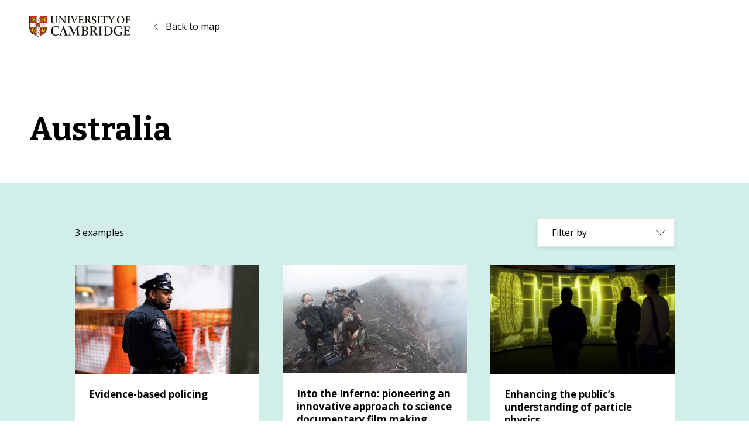

--- FILE ---
content_type: text/html; charset=UTF-8
request_url: https://impactmap.cam.ac.uk/country/australia/?filter_subject=geography-and-environmental-studies,law,physics&filter_impact=culturalhealth
body_size: 7035
content:
<!doctype html>
<html lang="en-GB">

<head>
  <meta charset="UTF-8">
  <meta name="viewport" content="width=device-width, initial-scale=1">
  <link rel="profile" href="https://gmpg.org/xfn/11">
  <link rel="pingback" href="https://impactmap.cam.ac.uk/xmlrpc.php">

  <meta name='robots' content='index, follow, max-image-preview:large, max-snippet:-1, max-video-preview:-1' />

<!-- Google Tag Manager for WordPress by gtm4wp.com -->
<script data-cfasync="false" data-pagespeed-no-defer>
	var gtm4wp_datalayer_name = "dataLayer";
	var dataLayer = dataLayer || [];
</script>
<!-- End Google Tag Manager for WordPress by gtm4wp.com --><!-- Google Tag Manager -->
<script>(function(w,d,s,l,i){w[l]=w[l]||[];w[l].push({'gtm.start':
new Date().getTime(),event:'gtm.js'});var f=d.getElementsByTagName(s)[0],
j=d.createElement(s),dl=l!='dataLayer'?'&l='+l:'';j.async=true;j.src=
'https://www.googletagmanager.com/gtm.js?id='+i+dl;f.parentNode.insertBefore(j,f);
})(window,document,'script','dataLayer','GTM-NV99KVN');</script>
<!-- End Google Tag Manager -->
	<!-- This site is optimized with the Yoast SEO plugin v26.8 - https://yoast.com/product/yoast-seo-wordpress/ -->
	<title>Australia - Impact Map | University of Cambridge</title>
	<link rel="canonical" href="http://impactmap.cam.ac.uk/country/australia/" />
	<meta property="og:locale" content="en_GB" />
	<meta property="og:type" content="article" />
	<meta property="og:title" content="Australia - Impact Map | University of Cambridge" />
	<meta property="og:url" content="http://impactmap.cam.ac.uk/country/australia/" />
	<meta property="og:site_name" content="Impact Map | University of Cambridge" />
	<meta name="twitter:card" content="summary_large_image" />
	<script type="application/ld+json" class="yoast-schema-graph">{"@context":"https://schema.org","@graph":[{"@type":"CollectionPage","@id":"http://impactmap.cam.ac.uk/country/australia/","url":"http://impactmap.cam.ac.uk/country/australia/","name":"Australia - Impact Map | University of Cambridge","isPartOf":{"@id":"https://impactmap.cam.ac.uk/#website"},"primaryImageOfPage":{"@id":"http://impactmap.cam.ac.uk/country/australia/#primaryimage"},"image":{"@id":"http://impactmap.cam.ac.uk/country/australia/#primaryimage"},"thumbnailUrl":"https://impactmap.cam.ac.uk/wp-content/uploads/2021/08/martin-jernberg-Bl9Fvf0xB-0-unsplash.jpg","inLanguage":"en-GB"},{"@type":"ImageObject","inLanguage":"en-GB","@id":"http://impactmap.cam.ac.uk/country/australia/#primaryimage","url":"https://impactmap.cam.ac.uk/wp-content/uploads/2021/08/martin-jernberg-Bl9Fvf0xB-0-unsplash.jpg","contentUrl":"https://impactmap.cam.ac.uk/wp-content/uploads/2021/08/martin-jernberg-Bl9Fvf0xB-0-unsplash.jpg","width":2000,"height":1348},{"@type":"WebSite","@id":"https://impactmap.cam.ac.uk/#website","url":"https://impactmap.cam.ac.uk/","name":"Impact Map | University of Cambridge","description":"Explore our global impact","publisher":{"@id":"https://impactmap.cam.ac.uk/#organization"},"potentialAction":[{"@type":"SearchAction","target":{"@type":"EntryPoint","urlTemplate":"https://impactmap.cam.ac.uk/?s={search_term_string}"},"query-input":{"@type":"PropertyValueSpecification","valueRequired":true,"valueName":"search_term_string"}}],"inLanguage":"en-GB"},{"@type":"Organization","@id":"https://impactmap.cam.ac.uk/#organization","name":"Impact Map | University of Cambridge","url":"https://impactmap.cam.ac.uk/","logo":{"@type":"ImageObject","inLanguage":"en-GB","@id":"https://impactmap.cam.ac.uk/#/schema/logo/image/","url":"https://impactmap.cam.ac.uk/wp-content/uploads/2021/06/cambridge-university-logo.svg","contentUrl":"https://impactmap.cam.ac.uk/wp-content/uploads/2021/06/cambridge-university-logo.svg","width":173,"height":36,"caption":"Impact Map | University of Cambridge"},"image":{"@id":"https://impactmap.cam.ac.uk/#/schema/logo/image/"}}]}</script>
	<!-- / Yoast SEO plugin. -->


<link rel='dns-prefetch' href='//polyfill.io' />
<link rel="alternate" type="application/rss+xml" title="Impact Map | University of Cambridge &raquo; Feed" href="https://impactmap.cam.ac.uk/feed/" />
<link rel="alternate" type="application/rss+xml" title="Impact Map | University of Cambridge &raquo; Australia Country Feed" href="https://impactmap.cam.ac.uk/country/australia/feed/" />
<style id='wp-img-auto-sizes-contain-inline-css'>
img:is([sizes=auto i],[sizes^="auto," i]){contain-intrinsic-size:3000px 1500px}
/*# sourceURL=wp-img-auto-sizes-contain-inline-css */
</style>
<style id='wp-block-library-inline-css'>
:root{--wp-block-synced-color:#7a00df;--wp-block-synced-color--rgb:122,0,223;--wp-bound-block-color:var(--wp-block-synced-color);--wp-editor-canvas-background:#ddd;--wp-admin-theme-color:#007cba;--wp-admin-theme-color--rgb:0,124,186;--wp-admin-theme-color-darker-10:#006ba1;--wp-admin-theme-color-darker-10--rgb:0,107,160.5;--wp-admin-theme-color-darker-20:#005a87;--wp-admin-theme-color-darker-20--rgb:0,90,135;--wp-admin-border-width-focus:2px}@media (min-resolution:192dpi){:root{--wp-admin-border-width-focus:1.5px}}.wp-element-button{cursor:pointer}:root .has-very-light-gray-background-color{background-color:#eee}:root .has-very-dark-gray-background-color{background-color:#313131}:root .has-very-light-gray-color{color:#eee}:root .has-very-dark-gray-color{color:#313131}:root .has-vivid-green-cyan-to-vivid-cyan-blue-gradient-background{background:linear-gradient(135deg,#00d084,#0693e3)}:root .has-purple-crush-gradient-background{background:linear-gradient(135deg,#34e2e4,#4721fb 50%,#ab1dfe)}:root .has-hazy-dawn-gradient-background{background:linear-gradient(135deg,#faaca8,#dad0ec)}:root .has-subdued-olive-gradient-background{background:linear-gradient(135deg,#fafae1,#67a671)}:root .has-atomic-cream-gradient-background{background:linear-gradient(135deg,#fdd79a,#004a59)}:root .has-nightshade-gradient-background{background:linear-gradient(135deg,#330968,#31cdcf)}:root .has-midnight-gradient-background{background:linear-gradient(135deg,#020381,#2874fc)}:root{--wp--preset--font-size--normal:16px;--wp--preset--font-size--huge:42px}.has-regular-font-size{font-size:1em}.has-larger-font-size{font-size:2.625em}.has-normal-font-size{font-size:var(--wp--preset--font-size--normal)}.has-huge-font-size{font-size:var(--wp--preset--font-size--huge)}.has-text-align-center{text-align:center}.has-text-align-left{text-align:left}.has-text-align-right{text-align:right}.has-fit-text{white-space:nowrap!important}#end-resizable-editor-section{display:none}.aligncenter{clear:both}.items-justified-left{justify-content:flex-start}.items-justified-center{justify-content:center}.items-justified-right{justify-content:flex-end}.items-justified-space-between{justify-content:space-between}.screen-reader-text{border:0;clip-path:inset(50%);height:1px;margin:-1px;overflow:hidden;padding:0;position:absolute;width:1px;word-wrap:normal!important}.screen-reader-text:focus{background-color:#ddd;clip-path:none;color:#444;display:block;font-size:1em;height:auto;left:5px;line-height:normal;padding:15px 23px 14px;text-decoration:none;top:5px;width:auto;z-index:100000}html :where(.has-border-color){border-style:solid}html :where([style*=border-top-color]){border-top-style:solid}html :where([style*=border-right-color]){border-right-style:solid}html :where([style*=border-bottom-color]){border-bottom-style:solid}html :where([style*=border-left-color]){border-left-style:solid}html :where([style*=border-width]){border-style:solid}html :where([style*=border-top-width]){border-top-style:solid}html :where([style*=border-right-width]){border-right-style:solid}html :where([style*=border-bottom-width]){border-bottom-style:solid}html :where([style*=border-left-width]){border-left-style:solid}html :where(img[class*=wp-image-]){height:auto;max-width:100%}:where(figure){margin:0 0 1em}html :where(.is-position-sticky){--wp-admin--admin-bar--position-offset:var(--wp-admin--admin-bar--height,0px)}@media screen and (max-width:600px){html :where(.is-position-sticky){--wp-admin--admin-bar--position-offset:0px}}

/*# sourceURL=wp-block-library-inline-css */
</style><style id='global-styles-inline-css'>
:root{--wp--preset--aspect-ratio--square: 1;--wp--preset--aspect-ratio--4-3: 4/3;--wp--preset--aspect-ratio--3-4: 3/4;--wp--preset--aspect-ratio--3-2: 3/2;--wp--preset--aspect-ratio--2-3: 2/3;--wp--preset--aspect-ratio--16-9: 16/9;--wp--preset--aspect-ratio--9-16: 9/16;--wp--preset--color--black: #000;--wp--preset--color--cyan-bluish-gray: #abb8c3;--wp--preset--color--white: #fefffe;--wp--preset--color--pale-pink: #f78da7;--wp--preset--color--vivid-red: #cf2e2e;--wp--preset--color--luminous-vivid-orange: #ff6900;--wp--preset--color--luminous-vivid-amber: #fcb900;--wp--preset--color--light-green-cyan: #7bdcb5;--wp--preset--color--vivid-green-cyan: #00d084;--wp--preset--color--pale-cyan-blue: #8ed1fc;--wp--preset--color--vivid-cyan-blue: #0693e3;--wp--preset--color--vivid-purple: #9b51e0;--wp--preset--color--cam-magenta: #681FB1;--wp--preset--color--cam-light-blue: #d1eee9;--wp--preset--gradient--vivid-cyan-blue-to-vivid-purple: linear-gradient(135deg,rgb(6,147,227) 0%,rgb(155,81,224) 100%);--wp--preset--gradient--light-green-cyan-to-vivid-green-cyan: linear-gradient(135deg,rgb(122,220,180) 0%,rgb(0,208,130) 100%);--wp--preset--gradient--luminous-vivid-amber-to-luminous-vivid-orange: linear-gradient(135deg,rgb(252,185,0) 0%,rgb(255,105,0) 100%);--wp--preset--gradient--luminous-vivid-orange-to-vivid-red: linear-gradient(135deg,rgb(255,105,0) 0%,rgb(207,46,46) 100%);--wp--preset--gradient--very-light-gray-to-cyan-bluish-gray: linear-gradient(135deg,rgb(238,238,238) 0%,rgb(169,184,195) 100%);--wp--preset--gradient--cool-to-warm-spectrum: linear-gradient(135deg,rgb(74,234,220) 0%,rgb(151,120,209) 20%,rgb(207,42,186) 40%,rgb(238,44,130) 60%,rgb(251,105,98) 80%,rgb(254,248,76) 100%);--wp--preset--gradient--blush-light-purple: linear-gradient(135deg,rgb(255,206,236) 0%,rgb(152,150,240) 100%);--wp--preset--gradient--blush-bordeaux: linear-gradient(135deg,rgb(254,205,165) 0%,rgb(254,45,45) 50%,rgb(107,0,62) 100%);--wp--preset--gradient--luminous-dusk: linear-gradient(135deg,rgb(255,203,112) 0%,rgb(199,81,192) 50%,rgb(65,88,208) 100%);--wp--preset--gradient--pale-ocean: linear-gradient(135deg,rgb(255,245,203) 0%,rgb(182,227,212) 50%,rgb(51,167,181) 100%);--wp--preset--gradient--electric-grass: linear-gradient(135deg,rgb(202,248,128) 0%,rgb(113,206,126) 100%);--wp--preset--gradient--midnight: linear-gradient(135deg,rgb(2,3,129) 0%,rgb(40,116,252) 100%);--wp--preset--font-size--small: 13px;--wp--preset--font-size--medium: 20px;--wp--preset--font-size--large: 20px;--wp--preset--font-size--x-large: 42px;--wp--preset--font-size--regular: 16px;--wp--preset--spacing--20: 0.44rem;--wp--preset--spacing--30: 0.67rem;--wp--preset--spacing--40: 1rem;--wp--preset--spacing--50: 1.5rem;--wp--preset--spacing--60: 2.25rem;--wp--preset--spacing--70: 3.38rem;--wp--preset--spacing--80: 5.06rem;--wp--preset--shadow--natural: 6px 6px 9px rgba(0, 0, 0, 0.2);--wp--preset--shadow--deep: 12px 12px 50px rgba(0, 0, 0, 0.4);--wp--preset--shadow--sharp: 6px 6px 0px rgba(0, 0, 0, 0.2);--wp--preset--shadow--outlined: 6px 6px 0px -3px rgb(255, 255, 255), 6px 6px rgb(0, 0, 0);--wp--preset--shadow--crisp: 6px 6px 0px rgb(0, 0, 0);}:where(.is-layout-flex){gap: 0.5em;}:where(.is-layout-grid){gap: 0.5em;}body .is-layout-flex{display: flex;}.is-layout-flex{flex-wrap: wrap;align-items: center;}.is-layout-flex > :is(*, div){margin: 0;}body .is-layout-grid{display: grid;}.is-layout-grid > :is(*, div){margin: 0;}:where(.wp-block-columns.is-layout-flex){gap: 2em;}:where(.wp-block-columns.is-layout-grid){gap: 2em;}:where(.wp-block-post-template.is-layout-flex){gap: 1.25em;}:where(.wp-block-post-template.is-layout-grid){gap: 1.25em;}.has-black-color{color: var(--wp--preset--color--black) !important;}.has-cyan-bluish-gray-color{color: var(--wp--preset--color--cyan-bluish-gray) !important;}.has-white-color{color: var(--wp--preset--color--white) !important;}.has-pale-pink-color{color: var(--wp--preset--color--pale-pink) !important;}.has-vivid-red-color{color: var(--wp--preset--color--vivid-red) !important;}.has-luminous-vivid-orange-color{color: var(--wp--preset--color--luminous-vivid-orange) !important;}.has-luminous-vivid-amber-color{color: var(--wp--preset--color--luminous-vivid-amber) !important;}.has-light-green-cyan-color{color: var(--wp--preset--color--light-green-cyan) !important;}.has-vivid-green-cyan-color{color: var(--wp--preset--color--vivid-green-cyan) !important;}.has-pale-cyan-blue-color{color: var(--wp--preset--color--pale-cyan-blue) !important;}.has-vivid-cyan-blue-color{color: var(--wp--preset--color--vivid-cyan-blue) !important;}.has-vivid-purple-color{color: var(--wp--preset--color--vivid-purple) !important;}.has-black-background-color{background-color: var(--wp--preset--color--black) !important;}.has-cyan-bluish-gray-background-color{background-color: var(--wp--preset--color--cyan-bluish-gray) !important;}.has-white-background-color{background-color: var(--wp--preset--color--white) !important;}.has-pale-pink-background-color{background-color: var(--wp--preset--color--pale-pink) !important;}.has-vivid-red-background-color{background-color: var(--wp--preset--color--vivid-red) !important;}.has-luminous-vivid-orange-background-color{background-color: var(--wp--preset--color--luminous-vivid-orange) !important;}.has-luminous-vivid-amber-background-color{background-color: var(--wp--preset--color--luminous-vivid-amber) !important;}.has-light-green-cyan-background-color{background-color: var(--wp--preset--color--light-green-cyan) !important;}.has-vivid-green-cyan-background-color{background-color: var(--wp--preset--color--vivid-green-cyan) !important;}.has-pale-cyan-blue-background-color{background-color: var(--wp--preset--color--pale-cyan-blue) !important;}.has-vivid-cyan-blue-background-color{background-color: var(--wp--preset--color--vivid-cyan-blue) !important;}.has-vivid-purple-background-color{background-color: var(--wp--preset--color--vivid-purple) !important;}.has-black-border-color{border-color: var(--wp--preset--color--black) !important;}.has-cyan-bluish-gray-border-color{border-color: var(--wp--preset--color--cyan-bluish-gray) !important;}.has-white-border-color{border-color: var(--wp--preset--color--white) !important;}.has-pale-pink-border-color{border-color: var(--wp--preset--color--pale-pink) !important;}.has-vivid-red-border-color{border-color: var(--wp--preset--color--vivid-red) !important;}.has-luminous-vivid-orange-border-color{border-color: var(--wp--preset--color--luminous-vivid-orange) !important;}.has-luminous-vivid-amber-border-color{border-color: var(--wp--preset--color--luminous-vivid-amber) !important;}.has-light-green-cyan-border-color{border-color: var(--wp--preset--color--light-green-cyan) !important;}.has-vivid-green-cyan-border-color{border-color: var(--wp--preset--color--vivid-green-cyan) !important;}.has-pale-cyan-blue-border-color{border-color: var(--wp--preset--color--pale-cyan-blue) !important;}.has-vivid-cyan-blue-border-color{border-color: var(--wp--preset--color--vivid-cyan-blue) !important;}.has-vivid-purple-border-color{border-color: var(--wp--preset--color--vivid-purple) !important;}.has-vivid-cyan-blue-to-vivid-purple-gradient-background{background: var(--wp--preset--gradient--vivid-cyan-blue-to-vivid-purple) !important;}.has-light-green-cyan-to-vivid-green-cyan-gradient-background{background: var(--wp--preset--gradient--light-green-cyan-to-vivid-green-cyan) !important;}.has-luminous-vivid-amber-to-luminous-vivid-orange-gradient-background{background: var(--wp--preset--gradient--luminous-vivid-amber-to-luminous-vivid-orange) !important;}.has-luminous-vivid-orange-to-vivid-red-gradient-background{background: var(--wp--preset--gradient--luminous-vivid-orange-to-vivid-red) !important;}.has-very-light-gray-to-cyan-bluish-gray-gradient-background{background: var(--wp--preset--gradient--very-light-gray-to-cyan-bluish-gray) !important;}.has-cool-to-warm-spectrum-gradient-background{background: var(--wp--preset--gradient--cool-to-warm-spectrum) !important;}.has-blush-light-purple-gradient-background{background: var(--wp--preset--gradient--blush-light-purple) !important;}.has-blush-bordeaux-gradient-background{background: var(--wp--preset--gradient--blush-bordeaux) !important;}.has-luminous-dusk-gradient-background{background: var(--wp--preset--gradient--luminous-dusk) !important;}.has-pale-ocean-gradient-background{background: var(--wp--preset--gradient--pale-ocean) !important;}.has-electric-grass-gradient-background{background: var(--wp--preset--gradient--electric-grass) !important;}.has-midnight-gradient-background{background: var(--wp--preset--gradient--midnight) !important;}.has-small-font-size{font-size: var(--wp--preset--font-size--small) !important;}.has-medium-font-size{font-size: var(--wp--preset--font-size--medium) !important;}.has-large-font-size{font-size: var(--wp--preset--font-size--large) !important;}.has-x-large-font-size{font-size: var(--wp--preset--font-size--x-large) !important;}
/*# sourceURL=global-styles-inline-css */
</style>

<style id='classic-theme-styles-inline-css'>
/*! This file is auto-generated */
.wp-block-button__link{color:#fff;background-color:#32373c;border-radius:9999px;box-shadow:none;text-decoration:none;padding:calc(.667em + 2px) calc(1.333em + 2px);font-size:1.125em}.wp-block-file__button{background:#32373c;color:#fff;text-decoration:none}
/*# sourceURL=/wp-includes/css/classic-themes.min.css */
</style>
<link rel='stylesheet' id='uoc-site-css' href='https://impactmap.cam.ac.uk/wp-content/themes/uoc-impact-map/dist/css/site.css?ver=1.0.0' media='all' />
<script src="https://impactmap.cam.ac.uk/wp-includes/js/jquery/jquery.min.js?ver=3.7.1" id="jquery-core-js"></script>
<script src="https://impactmap.cam.ac.uk/wp-includes/js/jquery/jquery-migrate.min.js?ver=3.4.1" id="jquery-migrate-js"></script>
<script src="https://impactmap.cam.ac.uk/wp-content/plugins/uoc-infinite-scroll/public/js/uoc-infinite-scroll-public.js?ver=1.0.0" id="uoc-infinite-scroll-js"></script>
<link rel="https://api.w.org/" href="https://impactmap.cam.ac.uk/wp-json/" /><link rel="alternate" title="JSON" type="application/json" href="https://impactmap.cam.ac.uk/wp-json/wp/v2/country/38" /><link rel="EditURI" type="application/rsd+xml" title="RSD" href="https://impactmap.cam.ac.uk/xmlrpc.php?rsd" />
<meta name="generator" content="WordPress 6.9" />

<!-- Google Tag Manager for WordPress by gtm4wp.com -->
<!-- GTM Container placement set to automatic -->
<script data-cfasync="false" data-pagespeed-no-defer>
	var dataLayer_content = {"pagePostType":"post","pagePostType2":"tax-post","pageCategory":[]};
	dataLayer.push( dataLayer_content );
</script>
<script data-cfasync="false" data-pagespeed-no-defer>
(function(w,d,s,l,i){w[l]=w[l]||[];w[l].push({'gtm.start':
new Date().getTime(),event:'gtm.js'});var f=d.getElementsByTagName(s)[0],
j=d.createElement(s),dl=l!='dataLayer'?'&l='+l:'';j.async=true;j.src=
'//www.googletagmanager.com/gtm.js?id='+i+dl;f.parentNode.insertBefore(j,f);
})(window,document,'script','dataLayer','GTM-N5NBLQJ9');
</script>
<!-- End Google Tag Manager for WordPress by gtm4wp.com --><link rel="icon" href="https://impactmap.cam.ac.uk/wp-content/uploads/2021/06/cropped-cambridge-university-icon-32x32.png" sizes="32x32" />
<link rel="icon" href="https://impactmap.cam.ac.uk/wp-content/uploads/2021/06/cropped-cambridge-university-icon-192x192.png" sizes="192x192" />
<link rel="apple-touch-icon" href="https://impactmap.cam.ac.uk/wp-content/uploads/2021/06/cropped-cambridge-university-icon-180x180.png" />
<meta name="msapplication-TileImage" content="https://impactmap.cam.ac.uk/wp-content/uploads/2021/06/cropped-cambridge-university-icon-270x270.png" />
		<style id="wp-custom-css">
			body .map-block .global-markers {
	display: none !important;
}		</style>
		</head>

<body class="archive tax-country term-australia term-38 wp-custom-logo wp-embed-responsive wp-theme-uoc-impact-map">

  <!-- Google Tag Manager (noscript) -->
<noscript><iframe src="https://www.googletagmanager.com/ns.html?id=GTM-NV99KVN"
height="0" width="0" style="display:none;visibility:hidden"></iframe></noscript>
<!-- End Google Tag Manager (noscript) -->
<!-- GTM Container placement set to automatic -->
<!-- Google Tag Manager (noscript) -->
				<noscript><iframe src="https://www.googletagmanager.com/ns.html?id=GTM-N5NBLQJ9" height="0" width="0" style="display:none;visibility:hidden" aria-hidden="true"></iframe></noscript>
<!-- End Google Tag Manager (noscript) -->
  <div id="page" class="site">
    <a class="skip-link screen-reader-text" href="#primary">Skip to content</a>

    <header id="masthead" class="site-header">
      <div class="container">
        <div class="row align-items-center justify-content-between justify-content-sm-start">
          <div class="col col-auto">
            <a href="https://www.cam.ac.uk/" class="custom-logo-link" rel="home"><img width="173" height="36" src="https://impactmap.cam.ac.uk/wp-content/uploads/2021/06/cambridge-university-logo.svg" class="custom-logo" alt="University of Cambridge Logo" decoding="async" /></a>          </div>

                      <div class="col col-auto">
              <a href="https://impactmap.cam.ac.uk/" class="btn-back">Back to map</a>
            </div>
                  </div>
      </div>
    </header><!-- #masthead -->
<main id="primary" class="site-main">

  <header class="archive-header">
  <div class="container">
    <h1 class="archive-title">Australia</h1>  </div>
</header><!-- .archive-header -->
  <div class="archive-container">
    <div class="container">
      <div class="archive-loop-meta">
  <div class="row align-items-center justify-content-between">
    <div class="col">
      <p class="total-count">
        3 examples      </p>
    </div>
    <div class="col">
      

<div class="filter-dropdown dropdown">
  <button type="button" class="dropdown-toggle" id="filterDropdown" data-bs-toggle="dropdown" data-bs-auto-close="outside" aria-expanded="false">
    Filter by  </button>

  <div class="dropdown-menu" aria-labelledby="filterDropdown">

    
          <div class="filter-group">
        <h4>Impact</h4>

        <ul>
          <li><a class="dropdown-item " href="/country/australia/?filter_subject=geography-and-environmental-studieslawphysics&filter_impact=culturalhealth,cultural">Cultural</a></li><li><a class="dropdown-item " href="/country/australia/?filter_subject=geography-and-environmental-studieslawphysics&filter_impact=culturalhealth,economic">Economic</a></li><li><a class="dropdown-item " href="/country/australia/?filter_subject=geography-and-environmental-studieslawphysics&filter_impact=culturalhealth,environmental">Environmental</a></li><li><a class="dropdown-item " href="/country/australia/?filter_subject=geography-and-environmental-studieslawphysics&filter_impact=culturalhealth,health">Health</a></li><li><a class="dropdown-item " href="/country/australia/?filter_subject=geography-and-environmental-studieslawphysics&filter_impact=culturalhealth,legal">Legal</a></li><li><a class="dropdown-item " href="/country/australia/?filter_subject=geography-and-environmental-studieslawphysics&filter_impact=culturalhealth,political">Political</a></li><li><a class="dropdown-item " href="/country/australia/?filter_subject=geography-and-environmental-studieslawphysics&filter_impact=culturalhealth,societal">Societal</a></li><li><a class="dropdown-item " href="/country/australia/?filter_subject=geography-and-environmental-studieslawphysics&filter_impact=culturalhealth,technological">Technological</a></li>        </ul>
      </div>
    
          <div class="filter-group">
        <h4>Subject</h4>

        <ul>
          <li><a class="dropdown-item " href="/country/australia/?filter_subject=geography-and-environmental-studies,law,physics,agriculture&filter_impact=culturalhealth">Agriculture</a></li><li><a class="dropdown-item " href="/country/australia/?filter_subject=geography-and-environmental-studies,law,physics,architecture-built-environment-and-planning&filter_impact=culturalhealth">Architecture, Built Environment and Planning</a></li><li><a class="dropdown-item " href="/country/australia/?filter_subject=geography-and-environmental-studies,law,physics,biological-sciences&filter_impact=culturalhealth">Biological Sciences</a></li><li><a class="dropdown-item " href="/country/australia/?filter_subject=geography-and-environmental-studies,law,physics,business-and-management-studies&filter_impact=culturalhealth">Business and Management Studies</a></li><li><a class="dropdown-item " href="/country/australia/?filter_subject=geography-and-environmental-studies,law,physics,clinical-medicine&filter_impact=culturalhealth">Clinical Medicine</a></li><li><a class="dropdown-item " href="/country/australia/?filter_subject=geography-and-environmental-studies,law,physics,education&filter_impact=culturalhealth">Education</a></li><li><a class="dropdown-item " href="/country/australia/?filter_subject=geography-and-environmental-studies,law,physics,english-language-and-literature&filter_impact=culturalhealth">English Language and Literature</a></li><li><a class="dropdown-item " href="/country/australia/?filter_subject=geography-and-environmental-studies,law,physics,food-and-veterinary-sciences&filter_impact=culturalhealth">Food and Veterinary Sciences</a></li><li><a class="dropdown-item is-selected" href="/country/australia/?filter_subject=law,physics&filter_impact=culturalhealth">Geography and Environmental Studies</a></li><li><a class="dropdown-item " href="/country/australia/?filter_subject=geography-and-environmental-studies,law,physics,history&filter_impact=culturalhealth">History</a></li><li><a class="dropdown-item is-selected" href="/country/australia/?filter_subject=geography-and-environmental-studies,physics&filter_impact=culturalhealth">Law</a></li><li><a class="dropdown-item is-selected" href="/country/australia/?filter_subject=geography-and-environmental-studies,law&filter_impact=culturalhealth">Physics</a></li><li><a class="dropdown-item " href="/country/australia/?filter_subject=geography-and-environmental-studies,law,physics,politics-and-international-studies&filter_impact=culturalhealth">Politics and International Studies</a></li><li><a class="dropdown-item " href="/country/australia/?filter_subject=geography-and-environmental-studies,law,physics,psychology-psychiatry-and-neuroscience&filter_impact=culturalhealth">Psychology, Psychiatry and Neuroscience</a></li><li><a class="dropdown-item " href="/country/australia/?filter_subject=geography-and-environmental-studies,law,physics,public-health-health-services-and-primary-care&filter_impact=culturalhealth">Public Health, Health Services and Primary Care</a></li>        </ul>
      </div>
      </div>
</div>

    </div>
  </div>
</div>
              <div class="posts-loop" id="loop">

          
<article id="post-399" class="post-399 post type-post status-publish format-standard has-post-thumbnail hentry country-australia country-denmark country-europe country-south-america country-united-kingdom country-usa country-worldwide subject-law impact-societal">
  <a href="https://impactmap.cam.ac.uk/evidence-based-policing/" rel="bookmark">
    <img width="500" height="295" src="https://impactmap.cam.ac.uk/wp-content/uploads/2021/08/martin-jernberg-Bl9Fvf0xB-0-unsplash-500x295.jpg" class="attachment-post-thumbnail size-post-thumbnail wp-post-image" alt="" decoding="async" fetchpriority="high" srcset="https://impactmap.cam.ac.uk/wp-content/uploads/2021/08/martin-jernberg-Bl9Fvf0xB-0-unsplash-500x295.jpg 500w, https://impactmap.cam.ac.uk/wp-content/uploads/2021/08/martin-jernberg-Bl9Fvf0xB-0-unsplash-315x185.jpg 315w" sizes="(max-width: 500px) 100vw, 500px" />
    <div class="entry-content">
      <h2 class="entry-title">Evidence-based policing</h2>    </div>
  </a>
</article><!-- #post-399 -->
<article id="post-377" class="post-377 post type-post status-publish format-standard has-post-thumbnail hentry country-australia country-democratic-peoples-republic-of-korea country-england country-germany country-greece country-hong-kong country-iceland country-ireland country-northern-ireland country-scotland country-singapore country-usa country-wales subject-geography-and-environmental-studies impact-cultural impact-environmental impact-societal">
  <a href="https://impactmap.cam.ac.uk/into-the-inferno-pioneering-an-innovative-approach-to-science-documentary-film-making/" rel="bookmark">
    <img width="315" height="185" src="https://impactmap.cam.ac.uk/wp-content/uploads/2021/08/Film-crew-on-location-315x185.jpg" class="attachment-post-thumbnail size-post-thumbnail wp-post-image" alt="" decoding="async" />
    <div class="entry-content">
      <h2 class="entry-title">Into the Inferno: pioneering an innovative approach to science documentary film making</h2>    </div>
  </a>
</article><!-- #post-377 -->
<article id="post-354" class="post-354 post type-post status-publish format-standard has-post-thumbnail hentry country-australia country-england country-france country-hong-kong country-singapore subject-physics impact-cultural impact-societal">
  <a href="https://impactmap.cam.ac.uk/enhancing-the-publics-understanding-of-particle-physics/" rel="bookmark">
    <img width="500" height="295" src="https://impactmap.cam.ac.uk/wp-content/uploads/2021/08/Collider_Science-Museum-500x295.jpg" class="attachment-post-thumbnail size-post-thumbnail wp-post-image" alt="" decoding="async" srcset="https://impactmap.cam.ac.uk/wp-content/uploads/2021/08/Collider_Science-Museum-500x295.jpg 500w, https://impactmap.cam.ac.uk/wp-content/uploads/2021/08/Collider_Science-Museum-315x185.jpg 315w" sizes="(max-width: 500px) 100vw, 500px" />
    <div class="entry-content">
      <h2 class="entry-title">Enhancing the public’s understanding of particle physics</h2>    </div>
  </a>
</article><!-- #post-354 -->
        </div>

        
      
          </div>
  </div>

  
</main><!-- #main -->



<footer id="colophon" class="site-footer">
  <div class="container">
    <div class="row">
      <div class="col-12 col-sm-6 col-lg-3">
        <a href="https://www.cam.ac.uk/" class="custom-logo-link" rel="home"><img width="173" height="36" src="https://impactmap.cam.ac.uk/wp-content/uploads/2021/06/cambridge-university-logo.svg" class="custom-logo" alt="University of Cambridge Logo" decoding="async" /></a><small class="copyright">&copy; 2026 Impact Map | University of Cambridge</small><div class="menu-footer-menu-container"><ul id="menu-footer-menu" class="menu"><li id="menu-item-19" class="menu-item menu-item-type-custom menu-item-object-custom menu-item-19"><a href="https://www.cam.ac.uk/about-the-university/contact-the-university?ucam-ref=global-footer">Contact the University</a></li>
<li id="menu-item-20" class="menu-item menu-item-type-custom menu-item-object-custom menu-item-20"><a href="https://www.cam.ac.uk/about-this-site/accessibility?ucam-ref=global-footer">Accessibility</a></li>
<li id="menu-item-21" class="menu-item menu-item-type-custom menu-item-object-custom menu-item-21"><a href="http://www.information-compliance.admin.cam.ac.uk/foi">Freedom of information</a></li>
<li id="menu-item-22" class="menu-item menu-item-type-custom menu-item-object-custom menu-item-22"><a href="https://www.cam.ac.uk/about-this-site/privacy-policy">Privacy policy and cookies</a></li>
<li id="menu-item-23" class="menu-item menu-item-type-custom menu-item-object-custom menu-item-23"><a href="http://www.registrarysoffice.admin.cam.ac.uk/governance-and-strategy/anti-slavery-and-anti-trafficking">Statement on Modern Slavery</a></li>
<li id="menu-item-24" class="menu-item menu-item-type-custom menu-item-object-custom menu-item-24"><a href="https://www.cam.ac.uk/about-this-site/terms-and-conditions?ucam-ref=global-footer">Terms and conditions</a></li>
<li id="menu-item-25" class="menu-item menu-item-type-custom menu-item-object-custom menu-item-25"><a href="https://www.cam.ac.uk/university-a-z?ucam-ref=global-footer">University A-Z</a></li>
</ul></div>      </div>

      <div class="col-12 col-sm-6 col-lg-3">
        <h3 class="menu-title">
          <a href="https://www.cam.ac.uk/study-at-cambridge?ucam-ref=global-footer">Study at Cambridge</a>
        </h3>

        <div class="menu-study-at-cambridge-container"><ul id="menu-study-at-cambridge" class="menu"><li id="menu-item-26" class="menu-item menu-item-type-custom menu-item-object-custom menu-item-26"><a href="http://www.study.cam.ac.uk/undergraduate/?ucam-ref=global-footer">Undergraduate</a></li>
<li id="menu-item-27" class="menu-item menu-item-type-custom menu-item-object-custom menu-item-27"><a href="http://www.graduate.study.cam.ac.uk/?ucam-ref=global-footer">Postgraduate</a></li>
<li id="menu-item-28" class="menu-item menu-item-type-custom menu-item-object-custom menu-item-28"><a href="http://www.ice.cam.ac.uk/?ucam-ref=global-footer">Continuing education</a></li>
<li id="menu-item-29" class="menu-item menu-item-type-custom menu-item-object-custom menu-item-29"><a href="http://www.epe.admin.cam.ac.uk/?ucam-ref=global-footer">Executive and professional education</a></li>
<li id="menu-item-30" class="menu-item menu-item-type-custom menu-item-object-custom menu-item-30"><a href="http://www.educ.cam.ac.uk/?ucam-ref=global-footer">Courses in education</a></li>
</ul></div>      </div>

      <div class="col-12 col-sm-6 col-lg-3">
        <h3 class="menu-title">
          <a href="https://www.cam.ac.uk/about-the-university?ucam-ref=global-footer">About the University</a>
        </h3>

        <div class="menu-about-the-university-container"><ul id="menu-about-the-university" class="menu"><li id="menu-item-31" class="menu-item menu-item-type-custom menu-item-object-custom menu-item-31"><a href="https://www.cam.ac.uk/about-the-university/how-the-university-and-colleges-work?ucam-ref=global-footer">How the University and Colleges work</a></li>
<li id="menu-item-32" class="menu-item menu-item-type-custom menu-item-object-custom menu-item-32"><a href="https://www.philanthropy.cam.ac.uk/give-now?ucam-ref=global-footer">Give to Cambridge</a></li>
<li id="menu-item-33" class="menu-item menu-item-type-custom menu-item-object-custom menu-item-33"><a href="http://www.jobs.cam.ac.uk/">Jobs</a></li>
<li id="menu-item-34" class="menu-item menu-item-type-custom menu-item-object-custom menu-item-34"><a href="http://map.cam.ac.uk/?ucam-ref=global-footer">Maps</a></li>
<li id="menu-item-35" class="menu-item menu-item-type-custom menu-item-object-custom menu-item-35"><a href="https://www.cam.ac.uk/news?ucam-ref=global-footer">News</a></li>
<li id="menu-item-36" class="menu-item menu-item-type-custom menu-item-object-custom menu-item-36"><a href="https://www.cam.ac.uk/about-the-university/visiting-the-university?ucam-ref=global-footer">Visiting the University</a></li>
</ul></div>      </div>

      <div class="col-12 col-sm-6 col-lg-3">
        <h3 class="menu-title">
          <a href="https://www.cam.ac.uk/research?ucam-ref=global-footer">Research at Cambridge</a>
        </h3>

        <div class="menu-research-at-cambridge-container"><ul id="menu-research-at-cambridge" class="menu"><li id="menu-item-37" class="menu-item menu-item-type-custom menu-item-object-custom menu-item-37"><a href="https://www.cam.ac.uk/research/news?ucam-ref=global-footer">Research news</a></li>
<li id="menu-item-38" class="menu-item menu-item-type-custom menu-item-object-custom menu-item-38"><a href="https://www.cam.ac.uk/research/research-at-cambridge?ucam-ref=global-footer">About research at Cambridge</a></li>
<li id="menu-item-39" class="menu-item menu-item-type-custom menu-item-object-custom menu-item-39"><a href="https://www.cam.ac.uk/public-engagement?ucam-ref=global-footer">Public engagement</a></li>
</ul></div>      </div>
    </div>
  </div>
</footer><!-- #colophon -->


</div><!-- #page -->

<script type="speculationrules">
{"prefetch":[{"source":"document","where":{"and":[{"href_matches":"/*"},{"not":{"href_matches":["/wp-*.php","/wp-admin/*","/wp-content/uploads/*","/wp-content/*","/wp-content/plugins/*","/wp-content/themes/uoc-impact-map/*","/*\\?(.+)"]}},{"not":{"selector_matches":"a[rel~=\"nofollow\"]"}},{"not":{"selector_matches":".no-prefetch, .no-prefetch a"}}]},"eagerness":"conservative"}]}
</script>
<script src="//polyfill.io/v3/polyfill.min.js?features=Array.prototype.find%2CArray.prototype.includes%2CArray.from%2CObject.entries%2CPromise%2CObject.assign&amp;ver=1.0.0" id="uoc-polyfill-js"></script>
<script src="https://impactmap.cam.ac.uk/wp-content/themes/uoc-impact-map/dist/js/site.js?ver=1.0.0" id="uoc-script-js"></script>

</body>

</html>